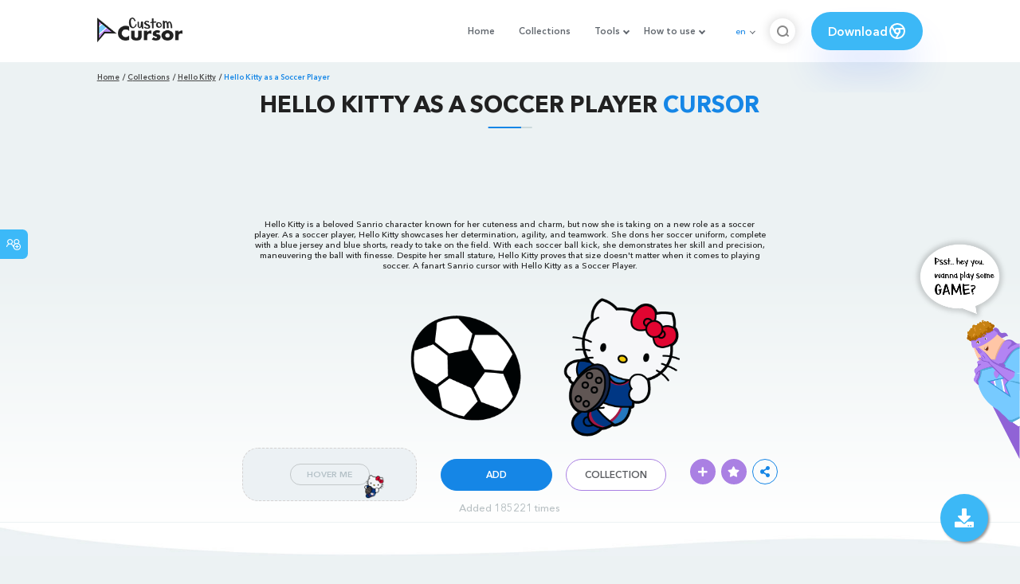

--- FILE ---
content_type: text/html; charset=utf-8
request_url: https://www.google.com/recaptcha/api2/aframe
body_size: 258
content:
<!DOCTYPE HTML><html><head><meta http-equiv="content-type" content="text/html; charset=UTF-8"></head><body><script nonce="60-5KdJoLfA5YV6D7nw5ig">/** Anti-fraud and anti-abuse applications only. See google.com/recaptcha */ try{var clients={'sodar':'https://pagead2.googlesyndication.com/pagead/sodar?'};window.addEventListener("message",function(a){try{if(a.source===window.parent){var b=JSON.parse(a.data);var c=clients[b['id']];if(c){var d=document.createElement('img');d.src=c+b['params']+'&rc='+(localStorage.getItem("rc::a")?sessionStorage.getItem("rc::b"):"");window.document.body.appendChild(d);sessionStorage.setItem("rc::e",parseInt(sessionStorage.getItem("rc::e")||0)+1);localStorage.setItem("rc::h",'1768623195440');}}}catch(b){}});window.parent.postMessage("_grecaptcha_ready", "*");}catch(b){}</script></body></html>